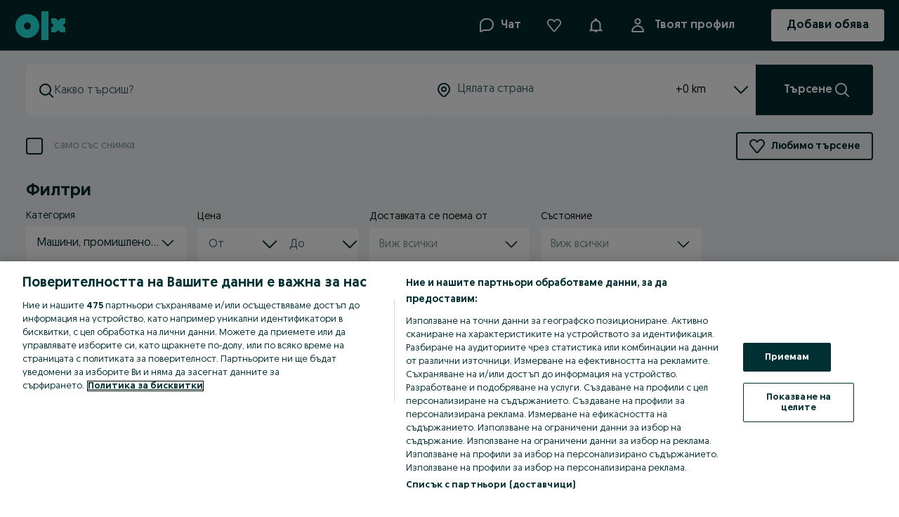

--- FILE ---
content_type: application/javascript
request_url: https://www.olx.bg/app/static/js/69038.c84097764.chunk.js
body_size: 3901
content:
"use strict";(self.__LOADABLE_LOADED_CHUNKS__=self.__LOADABLE_LOADED_CHUNKS__||[]).push([[69038],{53512:(e,r,t)=>{t.d(r,{sC:()=>l,sW:()=>c});var a=t(6014),n=t(53560),o=t(57936),i=t(30885),c=(e,r)=>{switch(r){case"hourly":return"/ "+e.formatMessage({id:"ad.price.description.salary.hourly"});case"monthly":return"/ "+e.formatMessage({id:"ad.price.description.salary.monthly",defaultMessage:"Monthly"});default:return""}},l=(e,r)=>{var t=(0,n.s)(o.h.adSalaryPrefix);if(!r)return"";var l=r.period;if(r.label)return"".concat(r.label," / ").concat(e.formatMessage({id:"ad.price.description.salary.monthly",defaultMessage:"Monthly"}));if(!r.from||!r.to){var u=(0,i.oC)({from:r.from,to:r.to,formatMessage:e.formatMessage,isEnabled:t}),s=r.from?r.from:r.to;return"".concat(null!=u?u:""," ").concat((0,a.b)(s,r.priceFormatConfig)," ").concat(r.currencySymbol," ").concat(c(e,l)).trim()}return"".concat((0,a.b)(r.from,r.priceFormatConfig)," - ").concat((0,a.b)(r.to,r.priceFormatConfig)," ").concat(r.currencySymbol," ").concat(c(e,l))}},84077:(e,r,t)=>{t.d(r,{c:()=>a});var a=function(e){return e[e.Text=0]="Text",e[e.Tags=1]="Tags",e}({})},3503:(e,r,t)=>{t.d(r,{F:()=>a,I:()=>n});var a={id:"OLXEU-29551",variants:{onlySpellChecker:"a",spellCheckerAndRelaxation:"b",onlyRelaxation:"c"}},n={id:"JOBS-10327",variants:{control:"a",text:"b",tags:"c"}}},30885:(e,r,t)=>{t.d(r,{sv:()=>l,yL:()=>u,u9:()=>y,VF:()=>_,fk:()=>v,oC:()=>O,Tx:()=>E,N7:()=>b,lU:()=>m,sS:()=>p,fr:()=>g});var a=t(42064),n=function(e){return e.EXP_YES="exp_yes",e.EXP_NO="exp_no",e.SEM_EXPERIENCIA="sem-experiencia",e.NAOQUALIFICADO="naoqualificado",e}(n||{}),o=t(84077),i=t(3503),c=function(e){return e.SELECT="select",e.CHECKBOX="checkbox",e.CHECKBOXES="checkboxes",e.INPUT="input",e}(c||{}),l=function(e){return e.TYPE="type",e.JOB_TIMING="job_timing",e.CONTRACT="contract",e.AGREEMENT="agreement",e.TIP_CONTRACT="tip_contract",e.JOB_TYPE="job_type",e.EMPLOYMENT="employment",e.TIPO_DE_CONTRATO="tipo_de_contrato",e.TIPO_DE_EMPREGO="tipo_de_emprego",e}({}),u=function(e){return e.INDUSTRY="industry",e.DRIVING_LICENSE="driving_license",e.REMOTE_WORK_POSSIBILITY="remote_work_possibility",e.REMOTE_WORK="remote_work",e.EXPERIENCE="experience",e.EXPERIENCIA_PROFISSIONAL="experiencia_profissional",e.STUDIES="studies",e.SALARY="salary",e.UA_PEOPLE="ua_people",e.SALARY_PT="salario",e.SALARY_VISIBILITY="salary_visibility",e}({}),s=[...Object.values(l)],d=[u.INDUSTRY,u.SALARY,u.SALARY_VISIBILITY,u.SALARY_PT,u.UA_PEOPLE],y=e=>void 0===e?[[],[]]:e.reduce(((e,r)=>{var[t,a]=e;return s.includes(r.key)?[[...t,r],a]:[t,[...a,r]]}),[[],[]]),m=e=>"string"==typeof e?e:e.label,v=e=>null!=e.normalizedValue?e.normalizedValue:(0,a.ZM)(e)&&null!==e.value.key&&void 0!==e.value.key&&"0"!==e.value.key?e.value.key:null,f=(e,r)=>{var t,a=((e,r)=>{switch(!0){case e.key===u.DRIVING_LICENSE&&"pl-PL"===r:return"Prawo jazdy: ".concat(m(e.value));case e.key===u.REMOTE_WORK_POSSIBILITY&&"pl-PL"===r&&!!v(e):return"Praca zdalna dozwolona";case e.key===u.REMOTE_WORK&&"pt-PT"===r&&!!v(e):return"Trabalho remoto permitido";case e.key===u.EXPERIENCE&&v(e)===n.EXP_YES&&"pl-PL"===r:return"Odpowiednie doświadczenie zawodowe";case e.key===u.EXPERIENCE&&v(e)===n.EXP_NO&&"pl-PL"===r:return"Doświadczenie nie jest wymagane";case e.key===u.STUDIES&&v(e)===n.NAOQUALIFICADO&&"pt-PT"===r:return"Não são necessárias qualificações";case e.key===u.EXPERIENCIA_PROFISSIONAL&&v(e)!==n.SEM_EXPERIENCIA&&"pt-PT"===r:return"".concat(m(e.value)," de experiência");default:return null}})(e,r);return null!==a?a:e.type===c.CHECKBOX?"1"===v(e)&&null!==(t=e.name)&&void 0!==t?t:null:e.type!==c.SELECT&&e.type!==c.INPUT&&e.type!==c.CHECKBOXES||null===e.name||null===e.value?null:"".concat(e.name,": ").concat(m(e.value))},p=e=>e.filter((e=>{var{value:r}=e;return null!==r})),g=(e,r)=>e.filter((e=>{var{key:r}=e;return!d.includes(r)})).map((e=>({key:e.key,content:f(e,r)}))).filter((e=>null!==e.content)),E=(e,r)=>{var[,t]=y(e);return g(t,r).length},b=e=>{switch(e){case i.I.variants.text:return o.c.Text;case i.I.variants.tags:return o.c.Tags;default:return null}},_=(e,r)=>{switch(e){case o.c.Text:return!!r.text;case o.c.Tags:return!!r.tags.length;default:return!1}},O=e=>{var{from:r,to:t,formatMessage:a,isEnabled:n}=e;if(n)return r&&!t?a({id:"ad.price.salary.from",defaultMessage:"from"}):t&&!r?a({id:"ad.price.salary.to",defaultMessage:"to"}):void 0}},25029:(e,r,t)=>{t.d(r,{V:()=>c});var a=t(44401),n=t(58560),o=t(24718),i=t.n(o),c=()=>{var{getJsonFeatureFlag:e}=(0,n.Z)(),r=e(a.V.chatCurrencyConversion);return i()(r)?void 0:r}},25754:(e,r,t)=>{t.d(r,{sc:()=>S,Mh:()=>_,fw:()=>b});var a=t(31296),n=t.n(a),o=t(24364),i=t.n(o),c=t(66263),l=t.n(c),u=t(53512),s=t(6014),d=t(57936),y=t(30885),m=t(53560),v=(e,r,t)=>{if(r.regularPrice){var a=r.regularPrice.value,n="".concat(a," ").concat(r.regularPrice.currencySymbol),o=null==t?void 0:t[r.regularPrice.currencyCode];if(o)for(var i in o){var{rate:c,symbol:l}=o[i],u=a*c,s=Math.floor(u)===u?u:u.toFixed(2);n+=" / ".concat(s," ").concat(l)}return n}return r.free?e.formatMessage({id:"ad.price.free",defaultMessage:"Free"}):r.exchange?e.formatMessage({id:"ad.price.exchange",defaultMessage:"Exchange"}):""},f=(e,r,t)=>{var a,n=null==t?void 0:t[null!==(a=null==r?void 0:r.currencyCode)&&void 0!==a?a:""],o=(0,m.s)(d.h.adSalaryPrefix);if(n&&r){var i=r.period,c=r.from,l=r.to,v="";if(c&&l){if(c&&l)for(var f in v="".concat((0,s.b)(c,r.priceFormatConfig)," - ").concat((0,s.b)(l,r.priceFormatConfig)," ").concat(null==r?void 0:r.currencySymbol),n){var{rate:p,symbol:g}=n[f],E=c*p,b=l*p;v+=" / ",v+="".concat((0,s.b)(E,r.priceFormatConfig)," - ").concat((0,s.b)(b,r.priceFormatConfig)," ").concat(g)}}else{var _=(0,y.oC)({from:r.from,to:r.to,formatMessage:e.formatMessage,isEnabled:o}),O=c||l;for(var C in v="".concat(null!=_?_:""," ").concat((0,s.b)(O,r.priceFormatConfig)," ").concat(null==r?void 0:r.currencySymbol).trim(),n){var{rate:P,symbol:S}=n[C],I=O*P;v+=" / ",v+="".concat((0,s.b)(I,r.priceFormatConfig)," ").concat(S)}}return v+" "+(0,u.sW)(e,i)}return(0,u.sC)(e,r)};function p(e,r){var t=Object.keys(e);if(Object.getOwnPropertySymbols){var a=Object.getOwnPropertySymbols(e);r&&(a=a.filter((function(r){return Object.getOwnPropertyDescriptor(e,r).enumerable}))),t.push.apply(t,a)}return t}function g(e,r,t){return(r=function(e){var r=function(e,r){if("object"!=typeof e||!e)return e;var t=e[Symbol.toPrimitive];if(void 0!==t){var a=t.call(e,r);if("object"!=typeof a)return a;throw new TypeError("@@toPrimitive must return a primitive value.")}return String(e)}(e,"string");return"symbol"==typeof r?r:r+""}(r))in e?Object.defineProperty(e,r,{value:t,enumerable:!0,configurable:!0,writable:!0}):e[r]=t,e}var E={budget:!1,free:!1,exchange:!1,regularPrice:null},b=e=>{var r;return{id:String(e.id),uuid:e.uuid,accountName:e.name,thumbnailUrl:e.user_photo,isOnline:Boolean(e.is_online),showUserAds:!!e.user_ads_url,url:e.user_ads_url,subdomain:null===(r=e.business_data)||void 0===r?void 0:r.subdomain}},_=(e,r,t,a,n)=>{var{ad_id:o,title:i,category_id:c,contact:{name:l},publication_status:u,account_uuid:s,price:d,extension:{price:y,salary:m},value_added_services:p}=e,g={currency:null==d?void 0:d.currency_code,minorAmount:null==d?void 0:d.minor_amount,type:null==y?void 0:y.type},E=d||y?P(g,r,t):void 0,b={currency:null==m?void 0:m.currency_code,minorAmountFrom:null==m?void 0:m.minor_amount_from,minorAmountTo:null==m?void 0:m.minor_amount_to,isArranged:null==m?void 0:m.is_arranged,payFrequency:null==m?void 0:m.pay_frequency},_=m?function(e,r,t){var{currency:a,isArranged:n,minorAmountFrom:o,minorAmountTo:i,payFrequency:c}=e;return{from:o?o/O:0,to:i?i/O:0,currencyCode:a||"",currencySymbol:C(r,a),period:c?c.toLowerCase():"",priceFormatConfig:t,negotiable:Boolean(n)}}(b,r,t):void 0;return{id:o,title:i,status:"ACTIVE"===u?"active":"inactive",value:E?v(a,E,n):_?f(a,_,n):"",categoryId:c,contactName:l,userId:s,salary:_,url:"/".concat(o,"/"),valueAddedServices:p}},O=100,C=(e,r)=>{var t;return r&&(null===(t=e[r])||void 0===t?void 0:t.symbol)||""},P=(e,r,t)=>{var a={budget:!1,exchange:!1,free:!1,regularPrice:null},{currency:n,minorAmount:o,type:i}=e;if("EXCHANGEABLE"===i)return a.exchange=!0,a;if("BUDGET"===i)return a.budget=!0,a;if("FREE"===i||0===o)return a.free=!0,a;if(o&&o>0){var c="ARRANGED"===i;return a.regularPrice={value:o/O,currencyCode:n||"",currencySymbol:C(r,n),negotiable:c,priceFormatConfig:t},a}return null},S=(e,r,t,a,n,o)=>{var i,{id:c,category:{id:u},contact:{name:s},title:d,photos:y,user:{id:m},status:p}=e,g=null==y||null===(i=y[0])||void 0===i?void 0:i.link,E=g&&l()(g,{width:144,height:144}),b=I(e,r,t),_=A(e,r,t,a),O=b?v(n,b,o):_?f(n,_,o):"";return{id:String(c),title:d,description:O,imageUrl:null!=E?E:void 0,url:"/".concat(c,"/"),enabled:"active"===p,data:{id:String(c),title:d,value:O,status:"active"===p?"active":"inactive",categoryId:String(u),userId:String(m),url:"/".concat(c,"/"),contactName:s,salary:_}}},I=(e,r,t)=>{var a=e.params,o=n()(a,{key:"price"}),c=i()(o,"value",{}),l=i()(c,"type",""),u=i()(c,"value"),s=i()(c,"currency",""),d=i()(c,"arranged",!1),y=function(e){for(var r=1;r<arguments.length;r++){var t=null!=arguments[r]?arguments[r]:{};r%2?p(Object(t),!0).forEach((function(r){g(e,r,t[r])})):Object.getOwnPropertyDescriptors?Object.defineProperties(e,Object.getOwnPropertyDescriptors(t)):p(Object(t)).forEach((function(r){Object.defineProperty(e,r,Object.getOwnPropertyDescriptor(t,r))}))}return e}({},E),m=i()(c,"converted_value",null),v=i()(c,"converted_currency",null);return"exchange"===l?(y.exchange=!0,y):"budget"===l?(y.budget=!0,y):"free"===l||0===u?(y.free=!0,y):void 0!==u&&u>0?m?(y.regularPrice={value:Math.floor(m),currencyCode:v,currencySymbol:i()(t,[v,"symbol"],""),negotiable:d,priceFormatConfig:r},y):(y.regularPrice={value:u,currencyCode:s,currencySymbol:i()(t,[s,"symbol"],""),negotiable:d,priceFormatConfig:r},y):void 0},A=(e,r,t,a)=>{var o=e.params,c=n()(o,{key:"olxpt"===a?"salario":"salary"},void 0);if(c){var l=i()(c,"value",{}),u=i()(l,"currency",""),s=i()(l,"arranged",!1);return{from:i()(l,"from",0),to:i()(l,"to",0),currencyCode:u,currencySymbol:i()(t,[u,"symbol"],""),period:i()(l,"type",""),priceFormatConfig:r,negotiable:s,label:i()(l,"label","")}}}}}]);
//# sourceMappingURL=69038.c84097764.chunk.js.map